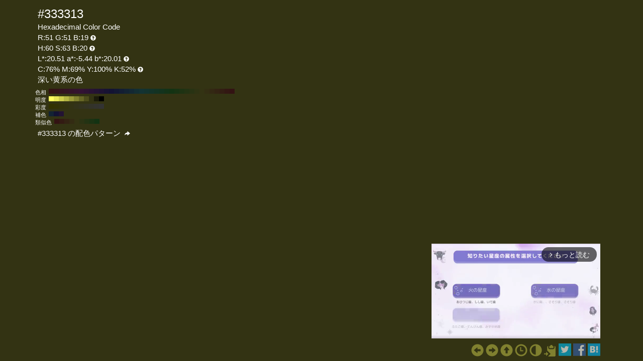

--- FILE ---
content_type: text/html; charset=UTF-8
request_url: https://www.colordic.org/colorsample/333313
body_size: 4248
content:
<!DOCTYPE html>
<html lang="ja">
<head>
	<meta charset="utf-8">
	<meta http-equiv="X-UA-Compatible" content="IE=edge">
	<meta name="viewport" content="width=device-width, initial-scale=1.0">
	<meta name="description" content="#333313の色見本とカラーコード。深い黄系の色でRGBカラーモデルでは赤(Red):51(20%)、緑(Green):51(20%)、青(Blue):19(7.45%)で構成されています。">
	<meta name="keywords" content="#333313,R:51 G:51 B:19,色見本,カラーコード,深い黄系の色">
	<meta name="twitter:card" content="summary_large_image">
	<meta name="twitter:site" content="@iromihon">
	<meta name="twitter:title" content="#333313の色見本とカラーコード - 原色大辞典">
	<meta name="twitter:description" content="#333313の色見本とカラーコード。深い黄系の色でRGBカラーモデルでは赤(Red):51(20%)、緑(Green):51(20%)、青(Blue):19(7.45%)で構成されています。">
	<meta name="twitter:image" content="https://www.colordic.org/image/333313.png">
	<meta name="twitter:url" content="https://www.colordic.org/colorsample/333313">
	<meta property="og:title" content="#333313の色見本とカラーコード - 原色大辞典">
	<meta property="og:type" content="website">
	<meta property="og:description" content="#333313の色見本とカラーコード。深い黄系の色でRGBカラーモデルでは赤(Red):51(20%)、緑(Green):51(20%)、青(Blue):19(7.45%)で構成されています。">
	<meta property="og:image" content="https://www.colordic.org/image/333313.png">
	<meta property="og:url" content="https://www.colordic.org/colorsample/333313">
	<meta property="og:site_name" content="原色大辞典">
	<meta property="fb:app_id" content="246740142027253">
	<link type="image/x-icon" rel="shortcut icon" href="https://www.colordic.org/assets/img/favicon.ico?1684143297" />
	<link type="application/rss+xml" rel="alternate" href="https://www.colordic.org/rss" />
	<link href="https://cdnjs.cloudflare.com/ajax/libs/font-awesome/4.4.0/css/font-awesome.min.css" rel='stylesheet' type='text/css'>
	<link href="https://maxcdn.bootstrapcdn.com/bootstrap/3.4.1/css/bootstrap.min.css" rel="stylesheet">
			<link type="text/css" rel="stylesheet" href="https://www.colordic.org/assets/css/colorsample.min.css?1763653311" />
		<style type="text/css">
		body {
			background-color: #333313;
			color: #ffffff;
		}

		a {
			color: #80802f;
		}

		a:hover {
			color: #999939;
		}
	</style>
	<title>#333313の色見本とカラーコード - 原色大辞典</title>
	<!-- Google Tag Manager -->
	<script>
		(function(w, d, s, l, i) {
			w[l] = w[l] || [];
			w[l].push({
				'gtm.start': new Date().getTime(),
				event: 'gtm.js'
			});
			var f = d.getElementsByTagName(s)[0],
				j = d.createElement(s),
				dl = l != 'dataLayer' ? '&l=' + l : '';
			j.async = true;
			j.src =
				'https://www.googletagmanager.com/gtm.js?id=' + i + dl;
			f.parentNode.insertBefore(j, f);
		})(window, document, 'script', 'dataLayer', 'GTM-WX6HFDP7');
	</script>
	<!-- End Google Tag Manager -->
	
	
	<script async src="https://securepubads.g.doubleclick.net/tag/js/gpt.js" crossorigin="anonymous"></script>
	<script>
		window.googletag = window.googletag || {
			cmd: []
		};
		googletag.cmd.push(function() {
							// インタースティシャル広告スロット定義
				const interstitialSlot = googletag.defineOutOfPageSlot('/23322775308/color_pc_interstitial', googletag.enums.OutOfPageFormat.INTERSTITIAL);
				if (interstitialSlot) {
					interstitialSlot.addService(googletag.pubads());
					interstitialSlot.setConfig({
						interstitial: {
							triggers: {
								navBar: true,
								unhideWindow: true,
							},
						},
					});
				}
				googletag.defineSlot('/23322775308/color_pc_sample_footer', [336, 280], 'div-gpt-ad-1760541945239-0').addService(googletag.pubads());
						googletag.pubads().setTargeting('tags', 'colorsample');
			googletag.pubads().enableSingleRequest();
			googletag.enableServices();
		});
	</script>
</head>

<body>
		<div class="container">
		<div class="detail">
						<h1>#333313</h1>
			<h2>Hexadecimal Color Code</h2>
			<h2>R:51 G:51 B:19<span class="glyphicon glyphicon-question-sign" title="RGB：赤(Red)緑(Green)青(Blue)の3色"></span></h2>
			<h2>H:60 S:63 B:20<span class="glyphicon glyphicon-question-sign" title="HSB：色相(Hue)彩度(Saturation)明度(Brightness)の3属性"></span></h2>
			<h2>L*:20.51 a*:-5.44 b*:20.01<span class="glyphicon glyphicon-question-sign" title="L*a*b*：明度(L*)赤紫と青緑方向の成分(a*)黄と青方向の成分(b*)の3値"></span></h2>
			<h2>C:76% M:69% Y:100% K:52%<span class="glyphicon glyphicon-question-sign" title="CMYK：シアン(Cyan)マゼンタ(Magenta)イエロー(Yellow)ブラック(Key plate)の4色。sRGB-IEC61966-2.1 -> JapanColor2001Coated (RGB->CMYK)で変換"></span></h2>
			<h2>深い黄系の色 </h2>
		</div>
					<div class="slider">
									<div>
						<span>色相</span>
													<a title="#331313 H:360 S:63 B:20" style="background:#331313" href="https://www.colordic.org/colorsample/331313">#331313 H:360 S:63 B:20</a>
													<a title="#331318 H:350 S:63 B:20" style="background:#331318" href="https://www.colordic.org/colorsample/331318">#331318 H:350 S:63 B:20</a>
													<a title="#33131e H:340 S:63 B:20" style="background:#33131e" href="https://www.colordic.org/colorsample/33131e">#33131e H:340 S:63 B:20</a>
													<a title="#331323 H:330 S:63 B:20" style="background:#331323" href="https://www.colordic.org/colorsample/331323">#331323 H:330 S:63 B:20</a>
													<a title="#331328 H:320 S:63 B:20" style="background:#331328" href="https://www.colordic.org/colorsample/331328">#331328 H:320 S:63 B:20</a>
													<a title="#33132e H:310 S:63 B:20" style="background:#33132e" href="https://www.colordic.org/colorsample/33132e">#33132e H:310 S:63 B:20</a>
													<a title="#331333 H:300 S:63 B:20" style="background:#331333" href="https://www.colordic.org/colorsample/331333">#331333 H:300 S:63 B:20</a>
													<a title="#2e1333 H:290 S:63 B:20" style="background:#2e1333" href="https://www.colordic.org/colorsample/2e1333">#2e1333 H:290 S:63 B:20</a>
													<a title="#281333 H:280 S:63 B:20" style="background:#281333" href="https://www.colordic.org/colorsample/281333">#281333 H:280 S:63 B:20</a>
													<a title="#231333 H:270 S:63 B:20" style="background:#231333" href="https://www.colordic.org/colorsample/231333">#231333 H:270 S:63 B:20</a>
													<a title="#1e1333 H:260 S:63 B:20" style="background:#1e1333" href="https://www.colordic.org/colorsample/1e1333">#1e1333 H:260 S:63 B:20</a>
													<a title="#181333 H:250 S:63 B:20" style="background:#181333" href="https://www.colordic.org/colorsample/181333">#181333 H:250 S:63 B:20</a>
													<a title="#131333 H:240 S:63 B:20" style="background:#131333" href="https://www.colordic.org/colorsample/131333">#131333 H:240 S:63 B:20</a>
													<a title="#131833 H:230 S:63 B:20" style="background:#131833" href="https://www.colordic.org/colorsample/131833">#131833 H:230 S:63 B:20</a>
													<a title="#131e33 H:220 S:63 B:20" style="background:#131e33" href="https://www.colordic.org/colorsample/131e33">#131e33 H:220 S:63 B:20</a>
													<a title="#132333 H:210 S:63 B:20" style="background:#132333" href="https://www.colordic.org/colorsample/132333">#132333 H:210 S:63 B:20</a>
													<a title="#132833 H:200 S:63 B:20" style="background:#132833" href="https://www.colordic.org/colorsample/132833">#132833 H:200 S:63 B:20</a>
													<a title="#132e33 H:190 S:63 B:20" style="background:#132e33" href="https://www.colordic.org/colorsample/132e33">#132e33 H:190 S:63 B:20</a>
													<a title="#133333 H:180 S:63 B:20" style="background:#133333" href="https://www.colordic.org/colorsample/133333">#133333 H:180 S:63 B:20</a>
													<a title="#13332e H:170 S:63 B:20" style="background:#13332e" href="https://www.colordic.org/colorsample/13332e">#13332e H:170 S:63 B:20</a>
													<a title="#133328 H:160 S:63 B:20" style="background:#133328" href="https://www.colordic.org/colorsample/133328">#133328 H:160 S:63 B:20</a>
													<a title="#133323 H:150 S:63 B:20" style="background:#133323" href="https://www.colordic.org/colorsample/133323">#133323 H:150 S:63 B:20</a>
													<a title="#13331e H:140 S:63 B:20" style="background:#13331e" href="https://www.colordic.org/colorsample/13331e">#13331e H:140 S:63 B:20</a>
													<a title="#133318 H:130 S:63 B:20" style="background:#133318" href="https://www.colordic.org/colorsample/133318">#133318 H:130 S:63 B:20</a>
													<a title="#133313 H:120 S:63 B:20" style="background:#133313" href="https://www.colordic.org/colorsample/133313">#133313 H:120 S:63 B:20</a>
													<a title="#183313 H:110 S:63 B:20" style="background:#183313" href="https://www.colordic.org/colorsample/183313">#183313 H:110 S:63 B:20</a>
													<a title="#1e3313 H:100 S:63 B:20" style="background:#1e3313" href="https://www.colordic.org/colorsample/1e3313">#1e3313 H:100 S:63 B:20</a>
													<a title="#233313 H:90 S:63 B:20" style="background:#233313" href="https://www.colordic.org/colorsample/233313">#233313 H:90 S:63 B:20</a>
													<a title="#283313 H:80 S:63 B:20" style="background:#283313" href="https://www.colordic.org/colorsample/283313">#283313 H:80 S:63 B:20</a>
													<a title="#2e3313 H:70 S:63 B:20" style="background:#2e3313" href="https://www.colordic.org/colorsample/2e3313">#2e3313 H:70 S:63 B:20</a>
													<a title="#333313 H:60 S:63 B:20" style="background:#333313" href="https://www.colordic.org/colorsample/333313">#333313 H:60 S:63 B:20</a>
													<a title="#332e13 H:50 S:63 B:20" style="background:#332e13" href="https://www.colordic.org/colorsample/332e13">#332e13 H:50 S:63 B:20</a>
													<a title="#332813 H:40 S:63 B:20" style="background:#332813" href="https://www.colordic.org/colorsample/332813">#332813 H:40 S:63 B:20</a>
													<a title="#332313 H:30 S:63 B:20" style="background:#332313" href="https://www.colordic.org/colorsample/332313">#332313 H:30 S:63 B:20</a>
													<a title="#331e13 H:20 S:63 B:20" style="background:#331e13" href="https://www.colordic.org/colorsample/331e13">#331e13 H:20 S:63 B:20</a>
													<a title="#331813 H:10 S:63 B:20" style="background:#331813" href="https://www.colordic.org/colorsample/331813">#331813 H:10 S:63 B:20</a>
													<a title="#331313 H:0 S:63 B:20" style="background:#331313" href="https://www.colordic.org/colorsample/331313">#331313 H:0 S:63 B:20</a>
											</div>
													<div>
						<span>明度</span>
													<a title="#ffff5e H:60 S:63 B:100" style="background:#ffff5e" href="https://www.colordic.org/colorsample/ffff5e">#ffff5e H:60 S:63 B:100</a>
													<a title="#e6e655 H:60 S:63 B:90" style="background:#e6e655" href="https://www.colordic.org/colorsample/e6e655">#e6e655 H:60 S:63 B:90</a>
													<a title="#cccc4b H:60 S:63 B:80" style="background:#cccc4b" href="https://www.colordic.org/colorsample/cccc4b">#cccc4b H:60 S:63 B:80</a>
													<a title="#b3b342 H:60 S:63 B:70" style="background:#b3b342" href="https://www.colordic.org/colorsample/b3b342">#b3b342 H:60 S:63 B:70</a>
													<a title="#999939 H:60 S:63 B:60" style="background:#999939" href="https://www.colordic.org/colorsample/999939">#999939 H:60 S:63 B:60</a>
													<a title="#80802f H:60 S:63 B:50" style="background:#80802f" href="https://www.colordic.org/colorsample/80802f">#80802f H:60 S:63 B:50</a>
													<a title="#666626 H:60 S:63 B:40" style="background:#666626" href="https://www.colordic.org/colorsample/666626">#666626 H:60 S:63 B:40</a>
													<a title="#4d4d1c H:60 S:63 B:30" style="background:#4d4d1c" href="https://www.colordic.org/colorsample/4d4d1c">#4d4d1c H:60 S:63 B:30</a>
													<a title="#333313 H:60 S:63 B:20" style="background:#333313" href="https://www.colordic.org/colorsample/333313">#333313 H:60 S:63 B:20</a>
													<a title="#1a1a09 H:60 S:63 B:10" style="background:#1a1a09" href="https://www.colordic.org/colorsample/1a1a09">#1a1a09 H:60 S:63 B:10</a>
													<a title="#000000 H:60 S:63 B:0" style="background:#000000" href="https://www.colordic.org/colorsample/000000">#000000 H:60 S:63 B:0</a>
											</div>
													<div>
						<span>彩度</span>
													<a title="#333300 H:60 S:100 B:20" style="background:#333300" href="https://www.colordic.org/colorsample/333300">#333300 H:60 S:100 B:20</a>
													<a title="#333305 H:60 S:90 B:20" style="background:#333305" href="https://www.colordic.org/colorsample/333305">#333305 H:60 S:90 B:20</a>
													<a title="#33330a H:60 S:80 B:20" style="background:#33330a" href="https://www.colordic.org/colorsample/33330a">#33330a H:60 S:80 B:20</a>
													<a title="#33330f H:60 S:70 B:20" style="background:#33330f" href="https://www.colordic.org/colorsample/33330f">#33330f H:60 S:70 B:20</a>
													<a title="#333314 H:60 S:60 B:20" style="background:#333314" href="https://www.colordic.org/colorsample/333314">#333314 H:60 S:60 B:20</a>
													<a title="#33331a H:60 S:50 B:20" style="background:#33331a" href="https://www.colordic.org/colorsample/33331a">#33331a H:60 S:50 B:20</a>
													<a title="#33331f H:60 S:40 B:20" style="background:#33331f" href="https://www.colordic.org/colorsample/33331f">#33331f H:60 S:40 B:20</a>
													<a title="#333324 H:60 S:30 B:20" style="background:#333324" href="https://www.colordic.org/colorsample/333324">#333324 H:60 S:30 B:20</a>
													<a title="#333329 H:60 S:20 B:20" style="background:#333329" href="https://www.colordic.org/colorsample/333329">#333329 H:60 S:20 B:20</a>
													<a title="#33332e H:60 S:10 B:20" style="background:#33332e" href="https://www.colordic.org/colorsample/33332e">#33332e H:60 S:10 B:20</a>
													<a title="#333333 H:60 S:0 B:20" style="background:#333333" href="https://www.colordic.org/colorsample/333333">#333333 H:60 S:0 B:20</a>
											</div>
													<div>
						<span>補色</span>
													<a title="#132333 H:210 S:63 B:20" style="background:#132333" href="https://www.colordic.org/colorsample/132333">#132333 H:210 S:63 B:20</a>
													<a title="#131333 H:240 S:63 B:20" style="background:#131333" href="https://www.colordic.org/colorsample/131333">#131333 H:240 S:63 B:20</a>
													<a title="#231333 H:270 S:63 B:20" style="background:#231333" href="https://www.colordic.org/colorsample/231333">#231333 H:270 S:63 B:20</a>
											</div>
													<div>
						<span>類似色</span>
													<a title="#331313 H:0 S:63 B:20" style="background:#331313" href="https://www.colordic.org/colorsample/331313">#331313 H:0 S:63 B:20</a>
													<a title="#331b13 H:15 S:63 B:20" style="background:#331b13" href="https://www.colordic.org/colorsample/331b13">#331b13 H:15 S:63 B:20</a>
													<a title="#332313 H:30 S:63 B:20" style="background:#332313" href="https://www.colordic.org/colorsample/332313">#332313 H:30 S:63 B:20</a>
													<a title="#332b13 H:45 S:63 B:20" style="background:#332b13" href="https://www.colordic.org/colorsample/332b13">#332b13 H:45 S:63 B:20</a>
													<a title="#333313 H:60 S:63 B:20" style="background:#333313" href="https://www.colordic.org/colorsample/333313">#333313 H:60 S:63 B:20</a>
													<a title="#2b3313 H:75 S:63 B:20" style="background:#2b3313" href="https://www.colordic.org/colorsample/2b3313">#2b3313 H:75 S:63 B:20</a>
													<a title="#233313 H:90 S:63 B:20" style="background:#233313" href="https://www.colordic.org/colorsample/233313">#233313 H:90 S:63 B:20</a>
													<a title="#1b3313 H:105 S:63 B:20" style="background:#1b3313" href="https://www.colordic.org/colorsample/1b3313">#1b3313 H:105 S:63 B:20</a>
													<a title="#133313 H:120 S:63 B:20" style="background:#133313" href="https://www.colordic.org/colorsample/133313">#133313 H:120 S:63 B:20</a>
											</div>
							</div>
				<div class="detail" style="clear:both;padding-top:1px">
			<h2><a title="#333313 の配色パターン" style="color:#ffffff" href="https://www.colordic.org/colorscheme/333313">
					#333313
					の配色パターン
					<span class="glyphicon glyphicon-share-alt"></span>
				</a></h2>
		</div>
	</div>
	<footer>
	<div class="container">
		<div class="ads col-sm-12">
							<div style="width:336px;" class="pull-right">
	<div class="gliaplayer-container" data-slot="colordic_desktop"></div>
	<script src="https://player.gliacloud.com/player/colordic_desktop" async></script>
</div>
					</div>
		<nav class="navi col-sm-12">
	<ul>
					<li><a title="#333312" href="https://www.colordic.org/colorsample/333312"><span class="glyphicon glyphicon-circle-arrow-left"></span></a></li>
							<li><a title="#333314" href="https://www.colordic.org/colorsample/333314"><span class="glyphicon glyphicon-circle-arrow-right"></span></a></li>
				<li><a title="原色大辞典" href="https://www.colordic.org"><span class="glyphicon glyphicon-circle-arrow-up"></span></a></li>
		<li><a title="色の履歴" href="https://www.colordic.org/history"><span class="glyphicon glyphicon-time"></span></a></li>
		<li><a title="#333313の配色パターン" href="https://www.colordic.org/colorscheme/333313"><span class="glyphicon glyphicon-adjust"></span></a></li>
		<li><a title="コードをクリップボードにコピー" id="btn" data-clipboard-text="#333313" href="#"><span class="glyphicon glyphicon-copy"></span></a></li>
		<li><a href="https://twitter.com/share?url=https://www.colordic.org/colorsample/333313&amp;text=%23333313%E3%81%AE%E8%89%B2%E8%A6%8B%E6%9C%AC%E3%81%A8%E3%82%AB%E3%83%A9%E3%83%BC%E3%82%B3%E3%83%BC%E3%83%89%20-%20%E5%8E%9F%E8%89%B2%E5%A4%A7%E8%BE%9E%E5%85%B8" rel=”nofollow” onclick="window.open(this.href, 'TWwindow', 'width=650, height=450, menubar=no, toolbar=no, scrollbars=yes'); return false;"><img class="sns_mini_twitter" alt="Twitterでシェア" src="https://www.colordic.org/assets/img/sp.png" /></a></li>
		<li><a href="https://www.facebook.com/share.php?u=https://www.colordic.org/colorsample/333313" rel=”nofollow” onclick="window.open(this.href, 'FBwindow', 'width=650, height=450, menubar=no, toolbar=no, scrollbars=yes'); return false;"><img class="sns_mini_fb" alt="Facebookでシェア" src="https://www.colordic.org/assets/img/sp.png" /></a></li>
		<li><a href="https://b.hatena.ne.jp/entry/https://www.colordic.org/colorsample/333313" rel=”nofollow” class="hatena-bookmark-button" data-hatena-bookmark-layout="simple" title="#333313の色見本とカラーコード - 原色大辞典"><img class="sns_mini_hatena" alt="はてなブックマークに追加" src="https://www.colordic.org/assets/img/sp.png" /></a>
			<script type="text/javascript" src="https://b.st-hatena.com/js/bookmark_button.js" charset="utf-8" async="async"></script>
		</li>
		<!-- li><a href="https://getpocket.com/edit?url=https://www.colordic.org/colorsample/333313&title=#333313の色見本とカラーコード - 原色大辞典" rel=”nofollow” onclick="window.open(this.href, 'Pwindow', 'width=650, height=450, menubar=no, toolbar=no, scrollbars=yes'); return false;"><img class="sns_mini_pocket" alt="Pocketでシェア" src="https://www.colordic.org/assets/img/sp.png" /></a></li -->
	</ul>
</nav>
	</div>
</footer>
	<script type="text/javascript" src="https://www.colordic.org/assets/js/clipboard.min.js?1684143297"></script>
<script>
	var btn = document.getElementById('btn');
	var clipboard = new Clipboard(btn);
	clipboard.on('success', function(e) {
		console.log(e);
	});
	clipboard.on('error', function(e) {
		console.log(e);
	});
</script>
</body>

</html>


--- FILE ---
content_type: application/javascript; charset=utf-8
request_url: https://fundingchoicesmessages.google.com/f/AGSKWxWbHfxQModes8MDcDzMbkPz7K8vHu1RePY7Hzgcl7pkY2aOz9-LCI09TFqzdSowjR8Aro15efP6zIPSRzQw9eVWYWy2N78CnybD95xFvRziGOoDyWPMCFO-AUV1Gpgge104uJUHLLDIA6f1rzOF9uCiDZ_3ZecJ2VLa3dHpTKM1UzFRXOfciB5GV9qM/__760x100./ads/contextual_/digest/ads./advertising2./adlargefooter2.
body_size: -1286
content:
window['8cfddc8b-7f16-4a31-b378-909c72deec05'] = true;

--- FILE ---
content_type: application/javascript; charset=utf-8
request_url: https://fundingchoicesmessages.google.com/f/AGSKWxXamTjggDo2kM3T5vanDK--81AycQK_5PWi7oBqXdjedxR-8Rty2BQYxsTe3OPGPJYner09mje3Bgir6W5Ka6IKugydJ52E3VVMOMOlUNuoCcBj0AL_v5lgu2LNchq7Dd8D_mLSxA==?fccs=W251bGwsbnVsbCxudWxsLG51bGwsbnVsbCxudWxsLFsxNzY5NTM3NjIyLDk0MTAwMDAwMF0sbnVsbCxudWxsLG51bGwsW251bGwsWzcsMTksNiwxNV0sbnVsbCxudWxsLG51bGwsbnVsbCxudWxsLG51bGwsbnVsbCxudWxsLG51bGwsM10sImh0dHBzOi8vd3d3LmNvbG9yZGljLm9yZy9jb2xvcnNhbXBsZS8zMzMzMTMiLG51bGwsW1s4LCJrNjFQQmptazZPMCJdLFs5LCJlbi1VUyJdLFsxNiwiWzEsMSwxXSJdLFsxOSwiMiJdLFsxNywiWzBdIl0sWzI0LCIiXSxbMjksImZhbHNlIl0sWzI4LCJbbnVsbCxbbnVsbCwxLFsxNzY5NTM3NjIyLDg2MTI2OTAwMF0sMF1dIl1dXQ
body_size: 172
content:
if (typeof __googlefc.fcKernelManager.run === 'function') {"use strict";this.default_ContributorServingResponseClientJs=this.default_ContributorServingResponseClientJs||{};(function(_){var window=this;
try{
var qp=function(a){this.A=_.t(a)};_.u(qp,_.J);var rp=function(a){this.A=_.t(a)};_.u(rp,_.J);rp.prototype.getWhitelistStatus=function(){return _.F(this,2)};var sp=function(a){this.A=_.t(a)};_.u(sp,_.J);var tp=_.ed(sp),up=function(a,b,c){this.B=a;this.j=_.A(b,qp,1);this.l=_.A(b,_.Pk,3);this.F=_.A(b,rp,4);a=this.B.location.hostname;this.D=_.Fg(this.j,2)&&_.O(this.j,2)!==""?_.O(this.j,2):a;a=new _.Qg(_.Qk(this.l));this.C=new _.dh(_.q.document,this.D,a);this.console=null;this.o=new _.mp(this.B,c,a)};
up.prototype.run=function(){if(_.O(this.j,3)){var a=this.C,b=_.O(this.j,3),c=_.fh(a),d=new _.Wg;b=_.hg(d,1,b);c=_.C(c,1,b);_.jh(a,c)}else _.gh(this.C,"FCNEC");_.op(this.o,_.A(this.l,_.De,1),this.l.getDefaultConsentRevocationText(),this.l.getDefaultConsentRevocationCloseText(),this.l.getDefaultConsentRevocationAttestationText(),this.D);_.pp(this.o,_.F(this.F,1),this.F.getWhitelistStatus());var e;a=(e=this.B.googlefc)==null?void 0:e.__executeManualDeployment;a!==void 0&&typeof a==="function"&&_.To(this.o.G,
"manualDeploymentApi")};var vp=function(){};vp.prototype.run=function(a,b,c){var d;return _.v(function(e){d=tp(b);(new up(a,d,c)).run();return e.return({})})};_.Tk(7,new vp);
}catch(e){_._DumpException(e)}
}).call(this,this.default_ContributorServingResponseClientJs);
// Google Inc.

//# sourceURL=/_/mss/boq-content-ads-contributor/_/js/k=boq-content-ads-contributor.ContributorServingResponseClientJs.en_US.k61PBjmk6O0.es5.O/d=1/exm=ad_blocking_detection_executable,frequency_controls_updater_executable,kernel_loader,loader_js_executable,monetization_cookie_state_migration_initialization_executable/ed=1/rs=AJlcJMztj-kAdg6DB63MlSG3pP52LjSptg/m=cookie_refresh_executable
__googlefc.fcKernelManager.run('\x5b\x5b\x5b7,\x22\x5b\x5bnull,\\\x22colordic.org\\\x22,\\\x22AKsRol_ZiD9vqrC0mHGLEDxfuwg8vuymGfOw1SN9ljF5hsVo-3T3GWL563mP5CwoLXPF8SJAQeWacJebYL7sPU6pqFgAJVbwagpDAwrSeC6Xn9kZqeAo4T2Ds-ie2HNwAo_5nwPaq1i9ILmwgqsSW3-y3PGNrGGNgw\\\\u003d\\\\u003d\\\x22\x5d,null,\x5b\x5bnull,null,null,\\\x22https:\/\/fundingchoicesmessages.google.com\/f\/AGSKWxXUPgSdRmn4u21kc2Clu8vrkZbL0l_EW9x6aO44lLD-RqEtH7unyTw7zmsDf4jxksZgDXUgmU3_tU_zR6tY32dYP-inv-6Aj3ixw4idtFHDQ73lgFSIqWJrLw_YEb-1quKMU8U4Ww\\\\u003d\\\\u003d\\\x22\x5d,null,null,\x5bnull,null,null,\\\x22https:\/\/fundingchoicesmessages.google.com\/el\/AGSKWxVOqJpOfh1bUcDPkcyy6-gytdqvN3k7owbqkXDBjqeX2RE2kGIDB3AISo2ArEovDGgQ6vfJ_YYQ_SiDbcyh0iQhTMyQ6EqED7kjIvZmz9Sc083JcHzBRU8d0wS4sZrugXlVEUmF0Q\\\\u003d\\\\u003d\\\x22\x5d,null,\x5bnull,\x5b7,19,6,15\x5d,null,null,null,null,null,null,null,null,null,3\x5d\x5d,\x5b2,1\x5d\x5d\x22\x5d\x5d,\x5bnull,null,null,\x22https:\/\/fundingchoicesmessages.google.com\/f\/AGSKWxXdNT4RCWRntCuMOT7vybEH3x-TLEXwLa3shmFrfSh0n0DvS5Ie148wWr4-9Nr1_xYkz-PVGK2tqXHj1c8onESDwXcMQYmWXcm78AB51lBOJUINtTQYSHitjNd38XqJdYHQ9xXGWg\\u003d\\u003d\x22\x5d\x5d');}